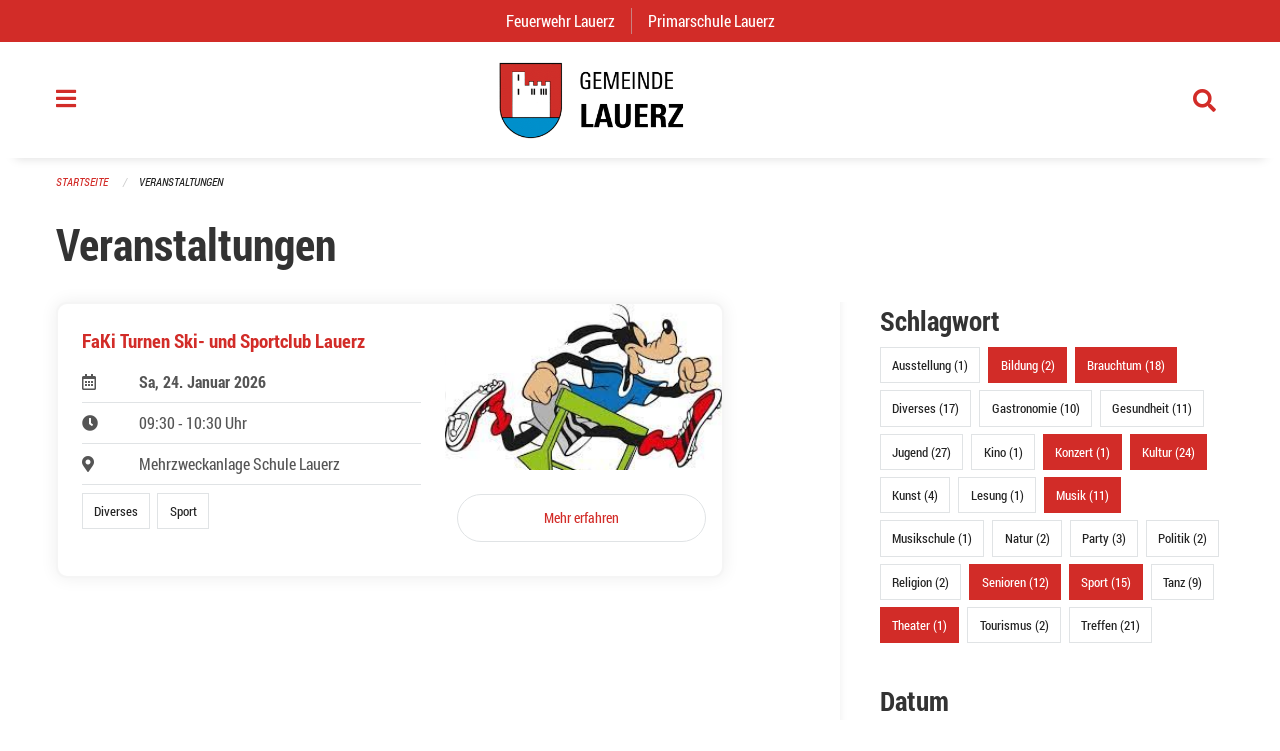

--- FILE ---
content_type: text/html; charset=UTF-8
request_url: https://www.lauerz.ch/events?end=2023-01-31&page=0&range=today&start=2023-01-31&tags=Sports&tags=Culture&tags=Education&tags=Concert&tags=Talk&tags=Theater&tags=Tradition&tags=Music&tags=Elderly
body_size: 13061
content:
<!DOCTYPE html>
<html
    class="no-js"
    lang="de-CH"
    xmlns="http://www.w3.org/1999/xhtml" data-version="2026.1">
<head>
    <meta charset="utf-8" />
    <meta name="viewport" content="width=device-width, initial-scale=1.0" />

    
    <meta name="intercoolerjs:use-actual-http-method" content="true" />

    <title id="page-title">
        Veranstaltungen
    </title>
    <!-- This site is running on the
          ___              ____               ____ _                 _
         / _ \ _ __   ___ / ___| _____   __  / ___| | ___  _   _  __| |
        | | | | '_ \ / _ \ |  _ / _ \ \ / / | |   | |/ _ \| | | |/ _` |
        | |_| | | | |  __/ |_| | (_) \ V /  | |___| | (_) | |_| | (_| |
         \___/|_| |_|\___|\____|\___/ \_/    \____|_|\___/ \__,_|\__,_|

         Have a look at the source code: https://onegov.readthedocs.org
     -->
    <link rel="stylesheet" type="text/css" href="https://www.lauerz.ch/theme/onegov.town6.foundation-2026.1-cd47ffcd22987000321790c588d68bca53579e29.css">
    <link rel="stylesheet" type="text/css" href="https://www.lauerz.ch/static/font-awesome5/css/all.min.css___2026.1">
    
    <style>#offCanvas {
    overflow-y: hidden;
}
.side-panel.files-panel {
  display: none
}</style>
    
    
    
    
    
    <link rel="icon" href="data:;base64,iVBORw0KGgo=">
    <meta name="theme-color" content="#d22c28">

    

<meta property="og:type" content="website" />
<meta property="og:url" content="https://www.lauerz.ch/events?end=2023-01-31&amp;page=0&amp;range=today&amp;start=2023-01-31&amp;tags=Sports&amp;tags=Culture&amp;tags=Education&amp;tags=Concert&amp;tags=Talk&amp;tags=Theater&amp;tags=Tradition&amp;tags=Music&amp;tags=Elderly" />


<meta property="og:site_name" content="Gemeinde Lauerz">
<meta property="og:description" content="Veranstaltungen">
<meta property="og:locale" content="de_CH">
<meta property="og:locale:alternate" content="fr_CH">

    
    
    <script type="text/javascript" nonce="ZDVdBGsSaEEyze7R6HQlBg==">
var _paq = window._paq = window._paq || [];
_paq.push(['trackPageView']);
_paq.push(['enableLinkTracking']);
(function() { 
  var u="https://stats.seantis.ch/";
  _paq.push(['setTrackerUrl', u+'piwik.php']);
  _paq.push(['setSiteId', '19']);
  var d=document, g=d.createElement('script'), s=d.getElementsByTagName('script')[0];
  g.type='text/javascript'; g.async=true; g.defer=true; g.src=u+'piwik.js'; s.parentNode.insertBefore(g,s);
})();
</script>
<link rel="stylesheet" type="text/css" href="https://www.lauerz.ch/7da9c72a3b5f9e060b898ef7cd714b8a/common.bundle.css?15c0e4cb">
<link rel="stylesheet" type="text/css" href="https://www.lauerz.ch/7da9c72a3b5f9e060b898ef7cd714b8a/chosen.bundle.css?df2ed9ff">
<link rel="stylesheet" type="text/css" href="https://www.lauerz.ch/7da9c72a3b5f9e060b898ef7cd714b8a/geo-admin.bundle.css?0deacf46"></head>

<body data-mapbox-token="pk.eyJ1Ijoic2VhbnRpcyIsImEiOiJjaW02ZW92OXEwMDRpeG1rbXZ5ZXJxdmtlIn0.cYzFzNi7AB4vYJgokrPVwQ" id="page-events" class="is-logged-out occurrences-layout town-6" data-default-marker-color="#d22c28" data-default-lat="47.0318622761784" data-default-lon="8.58742022967145" data-default-zoom="5">
    <div class="off-canvas position-left" data-transition="overlap" id="offCanvas" data-off-canvas data-auto-focus="false" >
        <!-- Close button -->
        <div class="button-area">
            <button class="off-canvas-close-button" aria-label="Close menu" type="button" data-close>
                <i class="fa fa-times"></i>
            </button>
        </div>

        <!-- Menu -->
        <div class="navigation-area">
            
    <ul class="vertical menu side-navigation drilldown" data-auto-height="true" data-responsive-menu="drilldown medium-accordion" data-back-button="&lt;li class=&quot;js-drilldown-back&quot;&gt;&lt;a tabindex=&quot;0&quot;&gt;zurück&lt;/a&gt;&lt;/li&gt;">
        <li data-sortable-id="6">
            
    
    
        <a href="https://www.lauerz.ch/news/">
            <div class="navlink ">
                <span>
                    Aktuelles
                    
    
        
        
        
        
        
    

                    
    

                </span>
            </div>
        </a>
    
    
        
    

        </li>
        <li data-sortable-id="1309">
            
    <a>
        <div class="navlink ">
            <span data-click-target="https://www.lauerz.ch/topics/japankaefer">
                Japankäfer
                
    
        
        
        
        
        
    

                
    

            </span>
        </div>
    </a>
    
    
        <ul class="vertical menu nested ">
            
                <li data-sortable-id="1313">
                    
    
    
        <a href="https://www.lauerz.ch/topics/japankaefer/allgemeinverfuegung-amt-fuer-landwirtschaft">
            <div class="navlink ">
                <span>
                    Allgemeinverfügung (Amt für Landwirtschaft)
                    
    
        
        
        
        
        
    

                    
    

                </span>
            </div>
        </a>
    
    
        
    

                </li>
            
                <li data-sortable-id="1311">
                    
    
    
        <a href="https://www.lauerz.ch/topics/japankaefer/informationen-an-gartenbaubetriebe">
            <div class="navlink ">
                <span>
                    Informationen an Gartenbaubetriebe
                    
    
        
        
        
        
        
    

                    
    

                </span>
            </div>
        </a>
    
    
        
    

                </li>
            
                <li data-sortable-id="1310">
                    
    
    
        <a href="https://www.lauerz.ch/topics/japankaefer/informationen-an-landwirtschaftsbetriebe">
            <div class="navlink ">
                <span>
                    Informationen an Landwirtschaftsbetriebe
                    
    
        
        
        
        
        
    

                    
    

                </span>
            </div>
        </a>
    
    
        
    

                </li>
            
                <li data-sortable-id="1312">
                    
    
    
        <a href="https://www.lauerz.ch/topics/japankaefer/informationen-an-verkaufsstellen-von-pflanzen">
            <div class="navlink ">
                <span>
                    Informationen an Verkaufsstellen von Pflanzen
                    
    
        
        
        
        
        
    

                    
    

                </span>
            </div>
        </a>
    
    
        
    

                </li>
            
                <li data-sortable-id="1314">
                    
    
    
        <a href="https://www.lauerz.ch/topics/japankaefer/informationen-privathaushalte">
            <div class="navlink ">
                <span>
                    Informationen Privathaushalte
                    
    
        
        
        
        
        
    

                    
    

                </span>
            </div>
        </a>
    
    
        
    

                </li>
            
        </ul>
    

        </li>
        <li data-sortable-id="3">
            
    <a>
        <div class="navlink ">
            <span data-click-target="https://www.lauerz.ch/topics/politik-verwaltung">
                Behörden &amp; Politik
                
    
        
        
        
        
        
    

                
    

            </span>
        </div>
    </a>
    
    
        <ul class="vertical menu nested ">
            
                <li data-sortable-id="1293">
                    
    
    
        <a href="https://www.lauerz.ch/topics/politik-verwaltung/abstimmungen-und-wahlen">
            <div class="navlink ">
                <span>
                    Abstimmungen und Wahlen
                    
    
        
        
        
        
        
    

                    
    

                </span>
            </div>
        </a>
    
    
        
    

                </li>
            
                <li data-sortable-id="108">
                    
    
    
        <a href="https://www.lauerz.ch/topics/politik-verwaltung/gemeindeversammlung">
            <div class="navlink ">
                <span>
                    Gemeindeversammlung
                    
    
        
        
        
        
        
    

                    
    

                </span>
            </div>
        </a>
    
    
        
    

                </li>
            
                <li data-sortable-id="9">
                    
    
    
        <a href="https://www.lauerz.ch/topics/politik-verwaltung/gemeidnerat">
            <div class="navlink ">
                <span>
                    Gemeinderat
                    
    
        
        
        
        
        
    

                    
    

                </span>
            </div>
        </a>
    
    
        
    

                </li>
            
                <li data-sortable-id="312">
                    
    
    
        <a href="https://www.lauerz.ch/topics/politik-verwaltung/behoerdenverzeichnis">
            <div class="navlink ">
                <span>
                    Behördenverzeichnis
                    
    
        
        
        
        
        
    

                    
    

                </span>
            </div>
        </a>
    
    
        
    

                </li>
            
                <li data-sortable-id="11">
                    
    
    
        <a href="https://www.lauerz.ch/topics/politik-verwaltung/kommissionen">
            <div class="navlink ">
                <span>
                    Kommissionen
                    
    
        
        
        
        
        
    

                    
    

                </span>
            </div>
        </a>
    
    
        
    

                </li>
            
                <li data-sortable-id="23">
                    
    
    
        <a href="https://www.lauerz.ch/topics/politik-verwaltung/vermittler">
            <div class="navlink ">
                <span>
                    Vermittler
                    
    
        
        
        
        
        
    

                    
    

                </span>
            </div>
        </a>
    
    
        
    

                </li>
            
                <li data-sortable-id="163">
                    
    
    
        <a href="https://www.lauerz.ch/topics/politik-verwaltung/reglemente-und-verordnungen">
            <div class="navlink ">
                <span>
                    Reglemente und Verordnungen
                    
    
        
        
        
        
        
    

                    
    

                </span>
            </div>
        </a>
    
    
        
    

                </li>
            
                <li data-sortable-id="151">
                    
    <a>
        <div class="navlink ">
            <span data-click-target="https://www.lauerz.ch/topics/politik-verwaltung/parteien">
                Ortsparteien
                
    
        
        
        
        
        
    

                
    

            </span>
        </div>
    </a>
    
    
        <ul class="vertical menu nested ">
            
                <li data-sortable-id="154">
                    
    
    
        <a href="https://www.lauerz.ch/topics/politik-verwaltung/parteien/christlichdemokratische-volkspartei-cvp">
            <div class="navlink ">
                <span>
                    Die Mitte
                    
    
        
        
        
        
        
    

                    
    

                </span>
            </div>
        </a>
    
    
        
    

                </li>
            
                <li data-sortable-id="153">
                    
    
    
        <a href="https://www.lauerz.ch/topics/politik-verwaltung/parteien/freisinnig-demokratische-partei-fdp">
            <div class="navlink ">
                <span>
                    Freisinnig-Demokratische Partei (FDP)
                    
    
        
        
        
        
        
    

                    
    

                </span>
            </div>
        </a>
    
    
        
    

                </li>
            
                <li data-sortable-id="152">
                    
    
    
        <a href="https://www.lauerz.ch/topics/politik-verwaltung/parteien/schweizerische-volkspartei-svp">
            <div class="navlink ">
                <span>
                    Schweizerische Volkspartei (SVP)
                    
    
        
        
        
        
        
    

                    
    

                </span>
            </div>
        </a>
    
    
        
    

                </li>
            
        </ul>
    

                </li>
            
                <li data-sortable-id="56">
                    
    <a>
        <div class="navlink ">
            <span data-click-target="https://www.lauerz.ch/topics/politik-verwaltung/weiter-zustaendigkeiten">
                Weitere Zuständigkeiten
                
    
        
        
        
        
        
    

                
    

            </span>
        </div>
    </a>
    
    
        <ul class="vertical menu nested ">
            
                <li data-sortable-id="144">
                    
    
    
        <a href="https://www.lauerz.ch/topics/politik-verwaltung/weiter-zustaendigkeiten/abwasserverband-schwyz">
            <div class="navlink ">
                <span>
                    Abwasserverband Schwyz
                    
    
        
        
        
        
        
    

                    
    

                </span>
            </div>
        </a>
    
    
        
    

                </li>
            
                <li data-sortable-id="142">
                    
    
    
        <a href="https://www.lauerz.ch/topics/politik-verwaltung/weiter-zustaendigkeiten/begleitkommission-zivilstandsamt-innerschwyz">
            <div class="navlink ">
                <span>
                    Zivilstandsamt Innerschwyz
                    
    
        
        
        
        
        
    

                    
    

                </span>
            </div>
        </a>
    
    
        
    

                </li>
            
                <li data-sortable-id="141">
                    
    
    
        <a href="https://www.lauerz.ch/topics/politik-verwaltung/weiter-zustaendigkeiten/kommission-innerschwyzer-gemeinden-fuer-oeffentl-verkehr-kigoev">
            <div class="navlink ">
                <span>
                    Kommission Innerschwyzer Gemeinden für öffentl. Verkehr (KIGöV)
                    
    
        
        
        
        
        
    

                    
    

                </span>
            </div>
        </a>
    
    
        
    

                </li>
            
                <li data-sortable-id="143">
                    
    
    
        <a href="https://www.lauerz.ch/topics/politik-verwaltung/weiter-zustaendigkeiten/musikschule-steinen-lauerz">
            <div class="navlink ">
                <span>
                    Musikschule Steinen-Lauerz
                    
    
        
        
        
        
        
    

                    
    

                </span>
            </div>
        </a>
    
    
        
    

                </li>
            
                <li data-sortable-id="58">
                    
    
    
        <a href="https://www.lauerz.ch/topics/politik-verwaltung/weiter-zustaendigkeiten/jugendfragen">
            <div class="navlink ">
                <span>
                    Jugendfragen
                    
    
        
        
        
        
        
    

                    
    

                </span>
            </div>
        </a>
    
    
        
    

                </li>
            
                <li data-sortable-id="139">
                    
    
    
        <a href="https://www.lauerz.ch/topics/politik-verwaltung/weiter-zustaendigkeiten/schiessanlagen">
            <div class="navlink ">
                <span>
                    Schiesswesen
                    
    
        
        
        
        
        
    

                    
    

                </span>
            </div>
        </a>
    
    
        
    

                </li>
            
                <li data-sortable-id="145">
                    
    
    
        <a href="https://www.lauerz.ch/topics/politik-verwaltung/weiter-zustaendigkeiten/stiftung-pro-alters-und-pflegezentrum-au-steinen-lauerz">
            <div class="navlink ">
                <span>
                    Stiftung Pro Alters- und Pflegezentrum Au Steinen-Lauerz
                    
    
        
        
        
        
        
    

                    
    

                </span>
            </div>
        </a>
    
    
        
    

                </li>
            
                <li data-sortable-id="60">
                    
    
    
        <a href="https://www.lauerz.ch/topics/politik-verwaltung/weiter-zustaendigkeiten/wohnungsabnahmen">
            <div class="navlink ">
                <span>
                    Wohnungsabnahmen
                    
    
        
        
        
        
        
    

                    
    

                </span>
            </div>
        </a>
    
    
        
    

                </li>
            
                <li data-sortable-id="1130">
                    
    
    
        <a href="https://www.lauerz.ch/topics/politik-verwaltung/weiter-zustaendigkeiten/wasserversorgungsgenossenschaft-lauerz">
            <div class="navlink ">
                <span>
                    Wasserversorgungsgenossenschaft Lauerz
                    
    
        
        
        
        
        
    

                    
    

                </span>
            </div>
        </a>
    
    
        
    

                </li>
            
        </ul>
    

                </li>
            
        </ul>
    

        </li>
        <li data-sortable-id="8">
            
    <a>
        <div class="navlink ">
            <span data-click-target="https://www.lauerz.ch/topics/gemeindeverwaltung-1">
                Gemeindeverwaltung
                
    
        
        
        
        
        
    

                
    

            </span>
        </div>
    </a>
    
    
        <ul class="vertical menu nested ">
            
                <li data-sortable-id="17">
                    
    <a>
        <div class="navlink ">
            <span data-click-target="https://www.lauerz.ch/topics/gemeindeverwaltung-1/bauamt">
                Bauamt
                
    
        
        
        
        
        
    

                
    

            </span>
        </div>
    </a>
    
    
        <ul class="vertical menu nested ">
            
                <li data-sortable-id="289">
                    
    
    
        <a href="https://www.lauerz.ch/topics/gemeindeverwaltung-1/bauamt/e-baugesuch">
            <div class="navlink ">
                <span>
                    Was muss bei einer Baueingabe beachtet werden?
                    
    
        
        
        
        
        
    

                    
    

                </span>
            </div>
        </a>
    
    
        
    

                </li>
            
                <li data-sortable-id="218">
                    
    
    
        <a href="https://www.lauerz.ch/topics/gemeindeverwaltung-1/bauamt/hochbau">
            <div class="navlink ">
                <span>
                    Merkblätter
                    
    
        
        
        
        
        
    

                    
    

                </span>
            </div>
        </a>
    
    
        
    

                </li>
            
                <li data-sortable-id="220">
                    
    
    
        <a href="https://www.lauerz.ch/topics/gemeindeverwaltung-1/bauamt/tiefbau">
            <div class="navlink ">
                <span>
                    Tiefbau
                    
    
        
        
        
        
        
    

                    
    

                </span>
            </div>
        </a>
    
    
        
    

                </li>
            
                <li data-sortable-id="200">
                    
    
    
        <a href="https://www.lauerz.ch/topics/gemeindeverwaltung-1/bauamt/verfahren">
            <div class="navlink ">
                <span>
                    Ablauf Baubewilligungsverfahren
                    
    
        
        
        
        
        
    

                    
    

                </span>
            </div>
        </a>
    
    
        
    

                </li>
            
                <li data-sortable-id="199">
                    
    
    
        <a href="https://www.lauerz.ch/topics/gemeindeverwaltung-1/bauamt/rechtsgrundlagen-bauwesen">
            <div class="navlink ">
                <span>
                    Rechtsgrundlagen Bauwesen
                    
    
        
        
        
        
        
    

                    
    

                </span>
            </div>
        </a>
    
    
        
    

                </li>
            
                <li data-sortable-id="894">
                    
    
    
        <a href="https://www.lauerz.ch/topics/gemeindeverwaltung-1/bauamt/adressliste-werkleitungen">
            <div class="navlink ">
                <span>
                    Adressliste Werkleitungen
                    
    
        
        
        
        
        
    

                    
    

                </span>
            </div>
        </a>
    
    
        
    

                </li>
            
        </ul>
    

                </li>
            
                <li data-sortable-id="15">
                    
    <a>
        <div class="navlink ">
            <span data-click-target="https://www.lauerz.ch/topics/gemeindeverwaltung-1/einwohneramt">
                Einwohneramt
                
    
        
        
        
        
        
    

                
    

            </span>
        </div>
    </a>
    
    
        <ul class="vertical menu nested ">
            
                <li data-sortable-id="1029">
                    
    
    
        <a href="https://www.lauerz.ch/topics/gemeindeverwaltung-1/einwohneramt/anmeldung-abmeldung">
            <div class="navlink ">
                <span>
                    Abmeldung / Wegzug
                    
    
        
        
        
        
        
    

                    
    

                </span>
            </div>
        </a>
    
    
        
    

                </li>
            
                <li data-sortable-id="1261">
                    
    
    
        <a href="https://www.lauerz.ch/topics/gemeindeverwaltung-1/einwohneramt/adressaenderung-umzug-innerhalb-gemeinde">
            <div class="navlink ">
                <span>
                    Adressänderung / Umzug innerhalb Gemeinde
                    
    
        
        
        
        
        
    

                    
    

                </span>
            </div>
        </a>
    
    
        
    

                </li>
            
                <li data-sortable-id="1262">
                    
    
    
        <a href="https://www.lauerz.ch/topics/gemeindeverwaltung-1/einwohneramt/adressauskunft-aus-dem-einwohnerregister">
            <div class="navlink ">
                <span>
                    Adressauskunft aus dem Einwohnerregister
                    
    
        
        
        
        
        
    

                    
    

                </span>
            </div>
        </a>
    
    
        
    

                </li>
            
                <li data-sortable-id="1263">
                    
    
    
        <a href="https://www.lauerz.ch/topics/gemeindeverwaltung-1/einwohneramt/anmeldung-zuzug">
            <div class="navlink ">
                <span>
                    Anmeldung / Zuzug
                    
    
        
        
        
        
        
    

                    
    

                </span>
            </div>
        </a>
    
    
        
    

                </li>
            
                <li data-sortable-id="1264">
                    
    
    
        <a href="https://www.lauerz.ch/topics/gemeindeverwaltung-1/einwohneramt/anmeldung-wochenaufenthalt">
            <div class="navlink ">
                <span>
                    Anmeldung Wochenaufenthalt
                    
    
        
        
        
        
        
    

                    
    

                </span>
            </div>
        </a>
    
    
        
    

                </li>
            
                <li data-sortable-id="179">
                    
    
    
        <a href="https://www.lauerz.ch/topics/gemeindeverwaltung-1/einwohneramt/betreibungsregisterauszug">
            <div class="navlink ">
                <span>
                    Betreibungsregisterauszug
                    
    
        
        
        
        
        
    

                    
    

                </span>
            </div>
        </a>
    
    
        
    

                </li>
            
                <li data-sortable-id="1265">
                    
    
    
        <a href="https://www.lauerz.ch/topics/gemeindeverwaltung-1/einwohneramt/handlungsfaehigkeitszeugnis">
            <div class="navlink ">
                <span>
                    Handlungsfähigkeitszeugnis
                    
    
        
        
        
        
        
    

                    
    

                </span>
            </div>
        </a>
    
    
        
    

                </li>
            
                <li data-sortable-id="1266">
                    
    
    
        <a href="https://www.lauerz.ch/topics/gemeindeverwaltung-1/einwohneramt/heimatausweis">
            <div class="navlink ">
                <span>
                    Heimatausweis
                    
    
        
        
        
        
        
    

                    
    

                </span>
            </div>
        </a>
    
    
        
    

                </li>
            
                <li data-sortable-id="1250">
                    
    
    
        <a href="https://www.lauerz.ch/topics/gemeindeverwaltung-1/einwohneramt/hundekontrolle">
            <div class="navlink ">
                <span>
                    Hundekontrolle
                    
    
        
        
        
        
        
    

                    
    

                </span>
            </div>
        </a>
    
    
        
    

                </li>
            
                <li data-sortable-id="1030">
                    
    
    
        <a href="https://www.lauerz.ch/topics/gemeindeverwaltung-1/einwohneramt/identitaetskarte-id-pass">
            <div class="navlink ">
                <span>
                    Identitätskarte / Reisepass
                    
    
        
        
        
        
        
    

                    
    

                </span>
            </div>
        </a>
    
    
        
    

                </li>
            
                <li data-sortable-id="1267">
                    
    
    
        <a href="https://www.lauerz.ch/topics/gemeindeverwaltung-1/einwohneramt/lebensbescheinigung">
            <div class="navlink ">
                <span>
                    Lebensbescheinigung
                    
    
        
        
        
        
        
    

                    
    

                </span>
            </div>
        </a>
    
    
        
    

                </li>
            
                <li data-sortable-id="1268">
                    
    
    
        <a href="https://www.lauerz.ch/topics/gemeindeverwaltung-1/einwohneramt/rigi-einwohnerausweis">
            <div class="navlink ">
                <span>
                    Rigi Einwohnerausweis
                    
    
        
        
        
        
        
    

                    
    

                </span>
            </div>
        </a>
    
    
        
    

                </li>
            
                <li data-sortable-id="177">
                    
    
    
        <a href="https://www.lauerz.ch/topics/gemeindeverwaltung-1/einwohneramt/strafregisterauszug">
            <div class="navlink ">
                <span>
                    Strafregisterauszug
                    
    
        
        
        
        
        
    

                    
    

                </span>
            </div>
        </a>
    
    
        
    

                </li>
            
                <li data-sortable-id="213">
                    
    
    
        <a href="https://www.lauerz.ch/topics/gemeindeverwaltung-1/einwohneramt/einwohnerstatistiken">
            <div class="navlink ">
                <span>
                    Einwohnerstatistiken
                    
    
        
        
        
        
        
    

                    
    

                </span>
            </div>
        </a>
    
    
        
    

                </li>
            
                <li data-sortable-id="574">
                    
    
    
        <a href="https://www.lauerz.ch/topics/gemeindeverwaltung-1/einwohneramt/heimmat-2">
            <div class="navlink ">
                <span>
                    Heimatschein
                    
    
        
        
        
        
        
    

                    
    

                </span>
            </div>
        </a>
    
    
        
    

                </li>
            
                <li data-sortable-id="172">
                    
    
    
        <a href="https://www.lauerz.ch/topics/gemeindeverwaltung-1/einwohneramt/obligatorische-krankenversicherung-kvg">
            <div class="navlink ">
                <span>
                    Obligatorische Krankenversicherung (KVG)
                    
    
        
        
        
        
        
    

                    
    

                </span>
            </div>
        </a>
    
    
        
    

                </li>
            
                <li data-sortable-id="171">
                    
    
    
        <a href="https://www.lauerz.ch/topics/gemeindeverwaltung-1/einwohneramt/todesfall">
            <div class="navlink ">
                <span>
                    Todesfall
                    
    
        
        
        
        
        
    

                    
    

                </span>
            </div>
        </a>
    
    
        
    

                </li>
            
                <li data-sortable-id="190">
                    
    
    
        <a href="https://www.lauerz.ch/topics/gemeindeverwaltung-1/einwohneramt/gebuehren">
            <div class="navlink ">
                <span>
                    Gebühren Einwohneramt
                    
    
        
        
        
        
        
    

                    
    

                </span>
            </div>
        </a>
    
    
        
    

                </li>
            
                <li data-sortable-id="1385">
                    
    
    
        <a href="https://www.lauerz.ch/topics/gemeindeverwaltung-1/einwohneramt/mitteilung-einer-freiwilligen-trennung">
            <div class="navlink ">
                <span>
                    Mitteilung einer freiwilligen Trennung
                    
    
        
        
        
        
        
    

                    
    

                </span>
            </div>
        </a>
    
    
        
    

                </li>
            
        </ul>
    

                </li>
            
                <li data-sortable-id="16">
                    
    <a>
        <div class="navlink ">
            <span data-click-target="https://www.lauerz.ch/topics/gemeindeverwaltung-1/kassieramt">
                Finanzen
                
    
        
        
        
        
        
    

                
    

            </span>
        </div>
    </a>
    
    
        <ul class="vertical menu nested ">
            
                <li data-sortable-id="1270">
                    
    
    
        <a href="https://www.lauerz.ch/topics/gemeindeverwaltung-1/kassieramt/betreibungsamt-1">
            <div class="navlink ">
                <span>
                    Betreibungsamt
                    
    
        
        
        
        
        
    

                    
    

                </span>
            </div>
        </a>
    
    
        
    

                </li>
            
                <li data-sortable-id="1271">
                    
    <a>
        <div class="navlink ">
            <span data-click-target="https://www.lauerz.ch/topics/gemeindeverwaltung-1/kassieramt/kassieramt">
                Kassieramt
                
    
        
        
        
        
        
    

                
    

            </span>
        </div>
    </a>
    
    
        <ul class="vertical menu nested ">
            
                <li data-sortable-id="187">
                    
    
    
        <a href="https://www.lauerz.ch/topics/gemeindeverwaltung-1/kassieramt/kassieramt/jahresbericht-und-voranschlag">
            <div class="navlink ">
                <span>
                    Jahresberichte und Voranschläge
                    
    
        
        
        
        
        
    

                    
    

                </span>
            </div>
        </a>
    
    
        
    

                </li>
            
        </ul>
    

                </li>
            
                <li data-sortable-id="1272">
                    
    
    
        <a href="https://www.lauerz.ch/topics/gemeindeverwaltung-1/kassieramt/steueramt">
            <div class="navlink ">
                <span>
                    Steueramt
                    
    
        
        
        
        
        
    

                    
    

                </span>
            </div>
        </a>
    
    
        
    

                </li>
            
        </ul>
    

                </li>
            
                <li data-sortable-id="1282">
                    
    <a>
        <div class="navlink ">
            <span data-click-target="https://www.lauerz.ch/topics/gemeindeverwaltung-1/gemeindekanzlei">
                Gemeindekanzlei
                
    
        
        
        
        
        
    

                
    

            </span>
        </div>
    </a>
    
    
        <ul class="vertical menu nested ">
            
                <li data-sortable-id="36">
                    
    <a>
        <div class="navlink ">
            <span data-click-target="https://www.lauerz.ch/topics/gemeindeverwaltung-1/gemeindekanzlei/abstimmungen-und-wahlen">
                Abstimmungen und Wahlen 
                
    
        
        
        
        
        
    

                
    

            </span>
        </div>
    </a>
    
    
        <ul class="vertical menu nested ">
            
                <li data-sortable-id="64">
                    
    <a>
        <div class="navlink ">
            <span data-click-target="https://www.lauerz.ch/topics/gemeindeverwaltung-1/gemeindekanzlei/abstimmungen-und-wahlen/abstimmungs-oder-wahlresultate-lauerz">
                Abstimmungs- und Wahlresultate
                
    
        
        
        
        
        
    

                
    

            </span>
        </div>
    </a>
    
    
        <ul class="vertical menu nested ">
            
                <li data-sortable-id="189">
                    
    
    
        <a href="https://www.lauerz.ch/topics/gemeindeverwaltung-1/gemeindekanzlei/abstimmungen-und-wahlen/abstimmungs-oder-wahlresultate-lauerz/wahlen">
            <div class="navlink ">
                <span>
                    Wahlen
                    
    
        
        
        
        
        
    

                    
    

                </span>
            </div>
        </a>
    
    
        
    

                </li>
            
        </ul>
    

                </li>
            
                <li data-sortable-id="63">
                    
    
    
        <a href="https://www.lauerz.ch/topics/gemeindeverwaltung-1/gemeindekanzlei/abstimmungen-und-wahlen/termine">
            <div class="navlink ">
                <span>
                    Termine Abstimmungen und Wahlen
                    
    
        
        
        
        
        
    

                    
    

                </span>
            </div>
        </a>
    
    
        
    

                </li>
            
                <li data-sortable-id="1283">
                    
    
    
        <a href="https://www.lauerz.ch/topics/gemeindeverwaltung-1/gemeindekanzlei/abstimmungen-und-wahlen/hinweise-fuer-die-stimmabgabe">
            <div class="navlink ">
                <span>
                    Hinweise für die Stimmabgabe
                    
    
        
        
        
        
        
    

                    
    

                </span>
            </div>
        </a>
    
    
        
    

                </li>
            
                <li data-sortable-id="1284">
                    
    
    
        <a href="https://www.lauerz.ch/topics/gemeindeverwaltung-1/gemeindekanzlei/abstimmungen-und-wahlen/transparenzgesetz">
            <div class="navlink ">
                <span>
                    Transparenzgesetz 
                    
    
        
        
        
        
        
    

                    
    

                </span>
            </div>
        </a>
    
    
        
    

                </li>
            
        </ul>
    

                </li>
            
                <li data-sortable-id="18">
                    
    
    
        <a href="https://www.lauerz.ch/topics/gemeindeverwaltung-1/gemeindekanzlei/ahv-zweigstelle">
            <div class="navlink ">
                <span>
                    AHV-Zweigstelle
                    
    
        
        
        
        
        
    

                    
    

                </span>
            </div>
        </a>
    
    
        
    

                </li>
            
                <li data-sortable-id="1285">
                    
    
    
        <a href="https://www.lauerz.ch/topics/gemeindeverwaltung-1/gemeindekanzlei/beglaubigung-von-unterschriften-oder-fotokopien">
            <div class="navlink ">
                <span>
                    Beglaubigung von Unterschriften oder Fotokopien
                    
    
        
        
        
        
        
    

                    
    

                </span>
            </div>
        </a>
    
    
        
    

                </li>
            
                <li data-sortable-id="1286">
                    
    
    
        <a href="https://www.lauerz.ch/topics/gemeindeverwaltung-1/gemeindekanzlei/betriebsbewilligung-zur-fuehrung-eines-gastwirtschaftsbetriebes">
            <div class="navlink ">
                <span>
                    Betriebsbewilligung zur Führung eines Gastwirtschaftsbetriebes
                    
    
        
        
        
        
        
    

                    
    

                </span>
            </div>
        </a>
    
    
        
    

                </li>
            
                <li data-sortable-id="182">
                    
    
    
        <a href="https://www.lauerz.ch/topics/gemeindeverwaltung-1/gemeindekanzlei/einbuergerung-und-buergerrecht">
            <div class="navlink ">
                <span>
                    Einbürgerung und Bürgerrecht
                    
    
        
        
        
        
        
    

                    
    

                </span>
            </div>
        </a>
    
    
        
    

                </li>
            
                <li data-sortable-id="1287">
                    
    
    
        <a href="https://www.lauerz.ch/topics/gemeindeverwaltung-1/gemeindekanzlei/hinterlegung-von-testamenten-ehe-und-oder-erbvertraegen">
            <div class="navlink ">
                <span>
                    Hinterlegung von Testamenten, Ehe- und / oder Erbverträgen
                    
    
        
        
        
        
        
    

                    
    

                </span>
            </div>
        </a>
    
    
        
    

                </li>
            
        </ul>
    

                </li>
            
                <li data-sortable-id="1279">
                    
    <a>
        <div class="navlink ">
            <span data-click-target="https://www.lauerz.ch/topics/gemeindeverwaltung-1/infrastruktur">
                Infrastruktur &amp; Entsorgung
                
    
        
        
        
        
        
    

                
    

            </span>
        </div>
    </a>
    
    
        <ul class="vertical menu nested ">
            
                <li data-sortable-id="185">
                    
    <a>
        <div class="navlink ">
            <span data-click-target="https://www.lauerz.ch/topics/gemeindeverwaltung-1/infrastruktur/liegenschaften">
                Liegenschaften &amp; Unterhalt
                
    
        
        
        
        
        
    

                
    

            </span>
        </div>
    </a>
    
    
        <ul class="vertical menu nested ">
            
                <li data-sortable-id="75">
                    
    <a>
        <div class="navlink ">
            <span data-click-target="https://www.lauerz.ch/topics/gemeindeverwaltung-1/infrastruktur/liegenschaften/offentliche-parkplaetze-und-stromtankstelle-1">
                Öffentliche Parkplätze und Stromtankstelle
                
    
        
        
        
        
        
    

                
    

            </span>
        </div>
    </a>
    
    
        <ul class="vertical menu nested ">
            
                <li data-sortable-id="269">
                    
    
    
        <a href="https://www.lauerz.ch/topics/gemeindeverwaltung-1/infrastruktur/liegenschaften/offentliche-parkplaetze-und-stromtankstelle-1/schnelle-energietankstelle-in-lauerz">
            <div class="navlink ">
                <span>
                    ​Schnelle Energietankstelle in Lauerz
                    
    
        
        
        
        
        
    

                    
    

                </span>
            </div>
        </a>
    
    
        
    

                </li>
            
        </ul>
    

                </li>
            
        </ul>
    

                </li>
            
                <li data-sortable-id="147">
                    
    
    
        <a href="https://www.lauerz.ch/topics/gemeindeverwaltung-1/infrastruktur/abfallentsorgung">
            <div class="navlink ">
                <span>
                    Abfallentsorgung
                    
    
        
        
        
        
        
    

                    
    

                </span>
            </div>
        </a>
    
    
        
    

                </li>
            
                <li data-sortable-id="1280">
                    
    
    
        <a href="https://www.lauerz.ch/topics/gemeindeverwaltung-1/infrastruktur/abwassergebuehren">
            <div class="navlink ">
                <span>
                    Abwassergebühren
                    
    
        
        
        
        
        
    

                    
    

                </span>
            </div>
        </a>
    
    
        
    

                </li>
            
                <li data-sortable-id="217">
                    
    
    
        <a href="https://www.lauerz.ch/topics/gemeindeverwaltung-1/infrastruktur/wasserversorgung">
            <div class="navlink ">
                <span>
                    Wasserversorgung
                    
    
        
        
        
        
        
    

                    
    

                </span>
            </div>
        </a>
    
    
        
    

                </li>
            
                <li data-sortable-id="1300">
                    
    
    
        <a href="https://www.lauerz.ch/topics/gemeindeverwaltung-1/infrastruktur/neophyten">
            <div class="navlink ">
                <span>
                    Neophyten
                    
    
        
        
        
        
        
    

                    
    

                </span>
            </div>
        </a>
    
    
        
    

                </li>
            
        </ul>
    

                </li>
            
                <li data-sortable-id="21">
                    
    
    
        <a href="https://www.lauerz.ch/topics/gemeindeverwaltung-1/soziales">
            <div class="navlink ">
                <span>
                    Soziales
                    
    
        
        
        
        
        
    

                    
    

                </span>
            </div>
        </a>
    
    
        
    

                </li>
            
                <li data-sortable-id="1307">
                    
    
    
        <a href="https://www.lauerz.ch/topics/gemeindeverwaltung-1/schulergaenzende-kinderbetreuung-mittagstisch">
            <div class="navlink ">
                <span>
                    Schulergänzende Kinderbetreuung/Mittagstisch
                    
    
        
        
        
        
        
    

                    
    

                </span>
            </div>
        </a>
    
    
        
    

                </li>
            
                <li data-sortable-id="1390">
                    
    
    
        <a href="https://www.lauerz.ch/topics/gemeindeverwaltung-1/tagesfamilien">
            <div class="navlink ">
                <span>
                    Tagesfamilien
                    
    
        
        
        
        
        
    

                    
    

                </span>
            </div>
        </a>
    
    
        
    

                </li>
            
                <li data-sortable-id="73">
                    
    
    
        <a href="https://www.lauerz.ch/topics/gemeindeverwaltung-1/postagentur-lauerz">
            <div class="navlink ">
                <span>
                    Postagentur Lauerz
                    
    
        
        
        
        
        
    

                    
    

                </span>
            </div>
        </a>
    
    
        
    

                </li>
            
                <li data-sortable-id="1273">
                    
    <a>
        <div class="navlink ">
            <span data-click-target="https://www.lauerz.ch/topics/gemeindeverwaltung-1/externe-dienste">
                Externe Dienste
                
    
        
        
        
        
        
    

                
    

            </span>
        </div>
    </a>
    
    
        <ul class="vertical menu nested ">
            
                <li data-sortable-id="1274">
                    
    
    
        <a href="https://www.lauerz.ch/topics/gemeindeverwaltung-1/externe-dienste/amt-fuer-kindes-und-erwachsenenschutz-innerschwyz-kesi">
            <div class="navlink ">
                <span>
                    Amt für Kindes- und Erwachsenenschutz Innerschwyz (KESI) 
                    
    
        
        
        
        
        
    

                    
    

                </span>
            </div>
        </a>
    
    
        
    

                </li>
            
                <li data-sortable-id="1275">
                    
    
    
        <a href="https://www.lauerz.ch/topics/gemeindeverwaltung-1/externe-dienste/arbeitsamt-rav">
            <div class="navlink ">
                <span>
                    Arbeitsamt / RAV
                    
    
        
        
        
        
        
    

                    
    

                </span>
            </div>
        </a>
    
    
        
    

                </li>
            
                <li data-sortable-id="1276">
                    
    
    
        <a href="https://www.lauerz.ch/topics/gemeindeverwaltung-1/externe-dienste/notariat-grundbuch-und-konkursamt-goldau">
            <div class="navlink ">
                <span>
                    Notariat, Grundbuch- und Konkursamt Goldau
                    
    
        
        
        
        
        
    

                    
    

                </span>
            </div>
        </a>
    
    
        
    

                </li>
            
                <li data-sortable-id="1277">
                    
    
    
        <a href="https://www.lauerz.ch/topics/gemeindeverwaltung-1/externe-dienste/zivilstandsamt-innerschwyz">
            <div class="navlink ">
                <span>
                    Zivilstandsamt Innerschwyz
                    
    
        
        
        
        
        
    

                    
    

                </span>
            </div>
        </a>
    
    
        
    

                </li>
            
        </ul>
    

                </li>
            
                <li data-sortable-id="111">
                    
    <a>
        <div class="navlink ">
            <span data-click-target="https://www.lauerz.ch/topics/gemeindeverwaltung-1/faq-haeufig-gestellte-fragen">
                FAQ (Häufig gestellte Fragen)
                
    
        
        
        
        
        
    

                
    

            </span>
        </div>
    </a>
    
    
        <ul class="vertical menu nested ">
            
                <li data-sortable-id="287">
                    
    
    
        <a href="https://www.lauerz.ch/topics/gemeindeverwaltung-1/faq-haeufig-gestellte-fragen/abbrennen-von-feuerwerk">
            <div class="navlink ">
                <span>
                    Abbrennen von Feuerwerk
                    
    
        
        
        
        
        
    

                    
    

                </span>
            </div>
        </a>
    
    
        
    

                </li>
            
                <li data-sortable-id="113">
                    
    
    
        <a href="https://www.lauerz.ch/topics/gemeindeverwaltung-1/faq-haeufig-gestellte-fragen/adressaenderungen">
            <div class="navlink ">
                <span>
                    Adressänderungen
                    
    
        
        
        
        
        
    

                    
    

                </span>
            </div>
        </a>
    
    
        
    

                </li>
            
                <li data-sortable-id="114">
                    
    
    
        <a href="https://www.lauerz.ch/topics/gemeindeverwaltung-1/faq-haeufig-gestellte-fragen/alters-und-pflegezentrum">
            <div class="navlink ">
                <span>
                    Alters- und Pflegezentrum Au
                    
    
        
        
        
        
        
    

                    
    

                </span>
            </div>
        </a>
    
    
        
    

                </li>
            
                <li data-sortable-id="115">
                    
    
    
        <a href="https://www.lauerz.ch/topics/gemeindeverwaltung-1/faq-haeufig-gestellte-fragen/amtsblatt-des-kantons-schwyz">
            <div class="navlink ">
                <span>
                    Amtsblatt des Kantons Schwyz
                    
    
        
        
        
        
        
    

                    
    

                </span>
            </div>
        </a>
    
    
        
    

                </li>
            
                <li data-sortable-id="116">
                    
    
    
        <a href="https://www.lauerz.ch/topics/gemeindeverwaltung-1/faq-haeufig-gestellte-fragen/arbeitslosigkeit">
            <div class="navlink ">
                <span>
                    Arbeitslosigkeit
                    
    
        
        
        
        
        
    

                    
    

                </span>
            </div>
        </a>
    
    
        
    

                </li>
            
                <li data-sortable-id="117">
                    
    
    
        <a href="https://www.lauerz.ch/topics/gemeindeverwaltung-1/faq-haeufig-gestellte-fragen/auslaender">
            <div class="navlink ">
                <span>
                    Ausländer
                    
    
        
        
        
        
        
    

                    
    

                </span>
            </div>
        </a>
    
    
        
    

                </li>
            
                <li data-sortable-id="118">
                    
    
    
        <a href="https://www.lauerz.ch/topics/gemeindeverwaltung-1/faq-haeufig-gestellte-fragen/beglaubigungen">
            <div class="navlink ">
                <span>
                    Beglaubigungen
                    
    
        
        
        
        
        
    

                    
    

                </span>
            </div>
        </a>
    
    
        
    

                </li>
            
                <li data-sortable-id="119">
                    
    
    
        <a href="https://www.lauerz.ch/topics/gemeindeverwaltung-1/faq-haeufig-gestellte-fragen/bestattung-in-lauerz">
            <div class="navlink ">
                <span>
                    Bestattung in Lauerz
                    
    
        
        
        
        
        
    

                    
    

                </span>
            </div>
        </a>
    
    
        
    

                </li>
            
                <li data-sortable-id="120">
                    
    <a>
        <div class="navlink ">
            <span data-click-target="https://www.lauerz.ch/topics/gemeindeverwaltung-1/faq-haeufig-gestellte-fragen/betreibungen">
                Betreibungen
                
    
        
        
        
        
        
    

                
    

            </span>
        </div>
    </a>
    
    
        <ul class="vertical menu nested ">
            
                <li data-sortable-id="186">
                    
    
    
        <a href="https://www.lauerz.ch/topics/gemeindeverwaltung-1/faq-haeufig-gestellte-fragen/betreibungen/betreibungsregisterauszugauszug">
            <div class="navlink ">
                <span>
                    Betreibungsregisterauszug
                    
    
        
        
        
        
        
    

                    
    

                </span>
            </div>
        </a>
    
    
        
    

                </li>
            
        </ul>
    

                </li>
            
                <li data-sortable-id="121">
                    
    
    
        <a href="https://www.lauerz.ch/topics/gemeindeverwaltung-1/faq-haeufig-gestellte-fragen/datenschutz">
            <div class="navlink ">
                <span>
                    Datenschutz
                    
    
        
        
        
        
        
    

                    
    

                </span>
            </div>
        </a>
    
    
        
    

                </li>
            
                <li data-sortable-id="122">
                    
    
    
        <a href="https://www.lauerz.ch/topics/gemeindeverwaltung-1/faq-haeufig-gestellte-fragen/energiefoerderprogramm">
            <div class="navlink ">
                <span>
                    Energieförderprogramm
                    
    
        
        
        
        
        
    

                    
    

                </span>
            </div>
        </a>
    
    
        
    

                </li>
            
                <li data-sortable-id="124">
                    
    
    
        <a href="https://www.lauerz.ch/topics/gemeindeverwaltung-1/faq-haeufig-gestellte-fragen/gesetze-und-verordnungen-des-kantons-schwyz">
            <div class="navlink ">
                <span>
                    Gesetze und Verordnungen
                    
    
        
        
        
        
        
    

                    
    

                </span>
            </div>
        </a>
    
    
        
    

                </li>
            
                <li data-sortable-id="284">
                    
    
    
        <a href="https://www.lauerz.ch/topics/gemeindeverwaltung-1/faq-haeufig-gestellte-fragen/hashtags-in-der-webseite-lauerz">
            <div class="navlink ">
                <span>
                    Hashtags in der Webseite Lauerz
                    
    
        
        
        
        
        
    

                    
    

                </span>
            </div>
        </a>
    
    
        
    

                </li>
            
                <li data-sortable-id="125">
                    
    
    
        <a href="https://www.lauerz.ch/topics/gemeindeverwaltung-1/faq-haeufig-gestellte-fragen/heirat">
            <div class="navlink ">
                <span>
                    Heirat
                    
    
        
        
        
        
        
    

                    
    

                </span>
            </div>
        </a>
    
    
        
    

                </li>
            
                <li data-sortable-id="127">
                    
    
    
        <a href="https://www.lauerz.ch/topics/gemeindeverwaltung-1/faq-haeufig-gestellte-fragen/identitaetskart-und-pass">
            <div class="navlink ">
                <span>
                    Identitätskarte
                    
    
        
        
        
        
        
    

                    
    

                </span>
            </div>
        </a>
    
    
        
    

                </li>
            
                <li data-sortable-id="188">
                    
    
    
        <a href="https://www.lauerz.ch/topics/gemeindeverwaltung-1/faq-haeufig-gestellte-fragen/impressum">
            <div class="navlink ">
                <span>
                    Impressum
                    
    
        
        
        
        
        
    

                    
    

                </span>
            </div>
        </a>
    
    
        
    

                </li>
            
                <li data-sortable-id="183">
                    
    
    
        <a href="https://www.lauerz.ch/topics/gemeindeverwaltung-1/faq-haeufig-gestellte-fragen/individuelle-praemienverbilligung-ipv">
            <div class="navlink ">
                <span>
                    Individuelle Prämienverbilligung (IPV)
                    
    
        
        
        
        
        
    

                    
    

                </span>
            </div>
        </a>
    
    
        
    

                </li>
            
                <li data-sortable-id="129">
                    
    
    
        <a href="https://www.lauerz.ch/topics/gemeindeverwaltung-1/faq-haeufig-gestellte-fragen/lernfahrausweis-bestaetigung">
            <div class="navlink ">
                <span>
                    Lernfahrausweis-Bestätigung
                    
    
        
        
        
        
        
    

                    
    

                </span>
            </div>
        </a>
    
    
        
    

                </li>
            
                <li data-sortable-id="130">
                    
    
    
        <a href="https://www.lauerz.ch/topics/gemeindeverwaltung-1/faq-haeufig-gestellte-fragen/pass">
            <div class="navlink ">
                <span>
                    Pass
                    
    
        
        
        
        
        
    

                    
    

                </span>
            </div>
        </a>
    
    
        
    

                </li>
            
                <li data-sortable-id="131">
                    
    
    
        <a href="https://www.lauerz.ch/topics/gemeindeverwaltung-1/faq-haeufig-gestellte-fragen/raumreservationen">
            <div class="navlink ">
                <span>
                    Raumreservationen
                    
    
        
        
        
        
        
    

                    
    

                </span>
            </div>
        </a>
    
    
        
    

                </li>
            
                <li data-sortable-id="134">
                    
    
    
        <a href="https://www.lauerz.ch/topics/gemeindeverwaltung-1/faq-haeufig-gestellte-fragen/wegzug">
            <div class="navlink ">
                <span>
                    Wegzug
                    
    
        
        
        
        
        
    

                    
    

                </span>
            </div>
        </a>
    
    
        
    

                </li>
            
                <li data-sortable-id="135">
                    
    
    
        <a href="https://www.lauerz.ch/topics/gemeindeverwaltung-1/faq-haeufig-gestellte-fragen/wohnungsabnahme">
            <div class="navlink ">
                <span>
                    Wohnungsabnahme
                    
    
        
        
        
        
        
    

                    
    

                </span>
            </div>
        </a>
    
    
        
    

                </li>
            
                <li data-sortable-id="136">
                    
    
    
        <a href="https://www.lauerz.ch/topics/gemeindeverwaltung-1/faq-haeufig-gestellte-fragen/zuzug">
            <div class="navlink ">
                <span>
                    Zuzug
                    
    
        
        
        
        
        
    

                    
    

                </span>
            </div>
        </a>
    
    
        
    

                </li>
            
        </ul>
    

                </li>
            
                <li data-sortable-id="1289">
                    
    
    
        <a href="https://www.lauerz.ch/topics/gemeindeverwaltung-1/offene-stellen">
            <div class="navlink ">
                <span>
                    Offene Stellen
                    
    
        
        
        
        
        
    

                    
    

                </span>
            </div>
        </a>
    
    
        
    

                </li>
            
        </ul>
    

        </li>
        <li data-sortable-id="5">
            
    <a>
        <div class="navlink ">
            <span data-click-target="https://www.lauerz.ch/topics/portraet-wirtschaft">
                Unsere Gemeinde
                
    
        
        
        
        
        
    

                
    

            </span>
        </div>
    </a>
    
    
        <ul class="vertical menu nested ">
            
                <li data-sortable-id="37">
                    
    <a>
        <div class="navlink ">
            <span data-click-target="https://www.lauerz.ch/topics/portraet-wirtschaft/lage">
                Über unsere Gemeinde
                
    
        
        
        
        
        
    

                
    

            </span>
        </div>
    </a>
    
    
        <ul class="vertical menu nested ">
            
                <li data-sortable-id="39">
                    
    
    
        <a href="https://www.lauerz.ch/topics/portraet-wirtschaft/lage/gemeinde-in-zahlen">
            <div class="navlink ">
                <span>
                    Gemeinde in Zahlen 
                    
    
        
        
        
        
        
    

                    
    

                </span>
            </div>
        </a>
    
    
        
    

                </li>
            
                <li data-sortable-id="2">
                    
    
    
        <a href="https://www.lauerz.ch/topics/portraet-wirtschaft/lage/primarschule-lauerz">
            <div class="navlink ">
                <span>
                    Primarschule Lauerz
                    
    
        
        
        
        
        
    

                    
    

                </span>
            </div>
        </a>
    
    
        
    

                </li>
            
                <li data-sortable-id="248">
                    
    
    
        <a href="https://www.lauerz.ch/topics/portraet-wirtschaft/lage/feuerwehr-lauerz">
            <div class="navlink ">
                <span>
                    Feuerwehr Lauerz
                    
    
        
        
        
        
        
    

                    
    

                </span>
            </div>
        </a>
    
    
        
    

                </li>
            
        </ul>
    

                </li>
            
                <li data-sortable-id="32">
                    
    
    
        <a href="https://www.lauerz.ch/topics/portraet-wirtschaft/geschichte">
            <div class="navlink ">
                <span>
                    Geschichte
                    
    
        
        
        
        
        
    

                    
    

                </span>
            </div>
        </a>
    
    
        
    

                </li>
            
                <li data-sortable-id="258">
                    
    
    
        <a href="https://www.lauerz.ch/topics/portraet-wirtschaft/wirtschaft-und-gewerbe">
            <div class="navlink ">
                <span>
                    Wirtschaft und Gewerbe
                    
    
        
        
        
        
        
    

                    
    

                </span>
            </div>
        </a>
    
    
        
    

                </li>
            
                <li data-sortable-id="231">
                    
    
    
        <a href="https://www.lauerz.ch/topics/portraet-wirtschaft/landwirtschaft">
            <div class="navlink ">
                <span>
                    Landwirtschaft
                    
    
        
        
        
        
        
    

                    
    

                </span>
            </div>
        </a>
    
    
        
    

                </li>
            
                <li data-sortable-id="77">
                    
    
    
        <a href="https://www.lauerz.ch/topics/portraet-wirtschaft/alters-und-pflegezentrum-au">
            <div class="navlink ">
                <span>
                    Wohnen im Alter
                    
    
        
        
        
        
        
    

                    
    

                </span>
            </div>
        </a>
    
    
        
    

                </li>
            
                <li data-sortable-id="184">
                    
    
    
        <a href="https://www.lauerz.ch/topics/portraet-wirtschaft/infoblatt-lauerz">
            <div class="navlink ">
                <span>
                    Infoblatt Lauerz
                    
    
        
        
        
        
        
    

                    
    

                </span>
            </div>
        </a>
    
    
        
    

                </li>
            
                <li data-sortable-id="245">
                    
    
    
        <a href="https://www.lauerz.ch/topics/portraet-wirtschaft/video-gemeinde-lauerz">
            <div class="navlink ">
                <span>
                    Video Gemeinde Lauerz
                    
    
        
        
        
        
        
    

                    
    

                </span>
            </div>
        </a>
    
    
        
    

                </li>
            
                <li data-sortable-id="282">
                    
    
    
        <a href="https://www.lauerz.ch/topics/portraet-wirtschaft/ortsplan-gemeidne-lauerz">
            <div class="navlink ">
                <span>
                    Ortsplan Gemeinde Lauerz
                    
    
        
        
        
        
        
    

                    
    

                </span>
            </div>
        </a>
    
    
        
    

                </li>
            
        </ul>
    

        </li>
        <li data-sortable-id="4">
            
    <a>
        <div class="navlink ">
            <span data-click-target="https://www.lauerz.ch/topics/freizeit-tourismus">
                Freizeit &amp; Tourismus
                
    
        
        
        
        
        
    

                
    

            </span>
        </div>
    </a>
    
    
        <ul class="vertical menu nested ">
            
                <li data-sortable-id="1302">
                    
    
    
        <a href="https://www.lauerz.ch/topics/freizeit-tourismus/sehenswertes">
            <div class="navlink ">
                <span>
                    Sehenswertes
                    
    
        
        
        
        
        
    

                    
    

                </span>
            </div>
        </a>
    
    
        
    

                </li>
            
                <li data-sortable-id="66">
                    
    
    
        <a href="https://www.lauerz.ch/topics/freizeit-tourismus/freizeit">
            <div class="navlink ">
                <span>
                    Freizeit und Vereine
                    
    
        
        
        
        
        
    

                    
    

                </span>
            </div>
        </a>
    
    
        
    

                </li>
            
                <li data-sortable-id="1100">
                    
    
    
        <a href="https://www.lauerz.ch/topics/freizeit-tourismus/kulturwochenende-vom-19-bis-21-april-2024-in-lauerz">
            <div class="navlink ">
                <span>
                    Kulturwochenende vom 19. bis 21. April 2024 in Lauerz
                    
    
        
        
        
        
        
    

                    
    

                </span>
            </div>
        </a>
    
    
        
    

                </li>
            
                <li data-sortable-id="109">
                    
    <a>
        <div class="navlink ">
            <span data-click-target="https://www.lauerz.ch/topics/freizeit-tourismus/verkehrsverein-lauerz">
                Verkehrsverein Lauerz &amp; Tourismus
                
    
        
        
        
        
        
    

                
    

            </span>
        </div>
    </a>
    
    
        <ul class="vertical menu nested ">
            
                <li data-sortable-id="240">
                    
    
    
        <a href="https://www.lauerz.ch/topics/freizeit-tourismus/verkehrsverein-lauerz/unterkuenfte">
            <div class="navlink ">
                <span>
                    Unterkünfte
                    
    
        
        
        
        
        
    

                    
    

                </span>
            </div>
        </a>
    
    
        
    

                </li>
            
                <li data-sortable-id="824">
                    
    
    
        <a href="https://www.lauerz.ch/topics/freizeit-tourismus/verkehrsverein-lauerz/wandervorschlaege-in-lauerz">
            <div class="navlink ">
                <span>
                    Wandervorschläge in Lauerz
                    
    
        
        
        
        
        
    

                    
    

                </span>
            </div>
        </a>
    
    
        
    

                </li>
            
        </ul>
    

                </li>
            
                <li data-sortable-id="353">
                    
    
    
        <a href="https://www.lauerz.ch/topics/freizeit-tourismus/rigi-anwohnerangebot">
            <div class="navlink ">
                <span>
                    Rigi Anwohner-Angebot
                    
    
        
        
        
        
        
    

                    
    

                </span>
            </div>
        </a>
    
    
        
    

                </li>
            
                <li data-sortable-id="191">
                    
    
    
        <a href="https://www.lauerz.ch/topics/freizeit-tourismus/kino-und-theater">
            <div class="navlink ">
                <span>
                    Kino und Theater
                    
    
        
        
        
        
        
    

                    
    

                </span>
            </div>
        </a>
    
    
        
    

                </li>
            
                <li data-sortable-id="303">
                    
    
    
        <a href="https://www.lauerz.ch/topics/freizeit-tourismus/fischen">
            <div class="navlink ">
                <span>
                    Fischen
                    
    
        
        
        
        
        
    

                    
    

                </span>
            </div>
        </a>
    
    
        
    

                </li>
            
                <li data-sortable-id="214">
                    
    
    
        <a href="https://www.lauerz.ch/topics/freizeit-tourismus/wsebcam-lauerz">
            <div class="navlink ">
                <span>
                    Webcam Lauerz
                    
    
        
        
        
        
        
    

                    
    

                </span>
            </div>
        </a>
    
    
        
    

                </li>
            
        </ul>
    

        </li>
        <li data-sortable-id="290">
            
    
    
        <a href="https://www.lauerz.ch/topics/kirchgemeinde-lauerz">
            <div class="navlink ">
                <span>
                    Kirchgemeinde Lauerz
                    
    
        
        
        
        
        
    

                    
    

                </span>
            </div>
        </a>
    
    
        
    

        </li>
        <li data-sortable-id="343">
            
    
    
        <a href="https://www.lauerz.ch/topics/webseite-gemeinde-lauerz">
            <div class="navlink ">
                <span>
                    Webseite Gemeinde Lauerz
                    
    
        
        
        
        
        
    

                    
    

                </span>
            </div>
        </a>
    
    
        
    

        </li>
    </ul>

        </div>
    </div>

    <div class="sidebar-toggler show-for-small-only" data-toggle="offCanvasSidebar">
        <div class="animated-hamburger">
            <span></span>
            <span></span>
            <span></span>
            <span></span>
        </div>
        <span class="text"> Sidebar</span>
    </div>

    <div class="off-canvas position-right show-for-small-only" id="offCanvasSidebar" data-auto-focus="false" data-off-canvas >
        <!-- Gets filled by sidebar_mobile.js -->
    </div>

    <div class="off-canvas position-right" data-transition="overlap" id="offCanvasSearch" data-auto-focus="false" data-off-canvas>
        <button class="off-canvas-close-button" aria-label="Close menu" type="button" data-close>
            <i class="fa fa-times"></i>
        </button>
        <form class="searchbox header-searchbox" action="https://www.lauerz.ch/search" method="GET" data-typeahead="on" data-typeahead-source="https://www.lauerz.ch/search/suggest" data-typeahead-target="https://www.lauerz.ch/search">
            <div class="input-group">
                <input class="input-group-field" type="search" id="search" data-typeahead-subject name="q" autocomplete="off" autocorrect="off" required maxlength="200" placeholder="Suchbegriff">
                <div class="typeahead">
                    <div class="cell small-12" data-typeahead-container>
                    </div>
                </div>
                <div class="input-group-button">
                    <button class="button" type="submit">
                        <i class="fa fa-search"></i>
                    </button>
                </div>
            </div>
        </form>
    </div>

    <div class="off-canvas-content" data-off-canvas-content>
        <a class="show-for-sr" href="#content">Navigation überspringen</a>
        <main>
            <header id="header">
                <div id="sticky-header-area">
                    

                    

                    
                        
    <div id="header_links" class="text-center">
        <div class="grid-container">
            <div class="title-bar align-center" data-responsive-toggle="animated-menu" data-hide-for="medium">
                <button type="button" data-toggle><i class="fa fa-bars"></i> </button>
                </div>

                <div class="top-bar" id="animated-menu">
                <div class="top-bar-left">
                    <ul class="dropdown menu align-center" data-dropdown-menu>
                        <li><a href="http://www.feuerwehr-lauerz.ch/">Feuerwehr Lauerz</a></li>
                        <li><a href="https://www.schule-lauerz.ch/">Primarschule Lauerz</a></li>
                    </ul>
                </div>
            </div>
        </div>
    </div>

                        
    

                    
                </div>
                <div data-sticky-container id="nav-bar">
                    <div class="nav-bar-sticky" data-sticky data-options="marginTop:0; stickyOn: small;" data-top-anchor="sticky-header-area:bottom" data-stick-to="top">

                        

                        <div class="grid-container navigation">
                            <div class="grid-x">
                                <div class="large-2 small-2 cell">
                                    <button class="menu-button" data-toggle="offCanvas">
                                        <i class="fas fa-bars"></i>
                                    </button>
                                </div>
                                <div class="large-8 small-8 cell middle">
                                    <a href="https://www.lauerz.ch/" aria-label="Zurück zur Startseite">
                                        <img src="https://www.lauerz.ch/storage/a708933ee21775ba01d67f50789afd3a2859de268a6e2f2a20fc32be8b3d4f05" alt="Logo" title="Gemeinde Lauerz"/>
                                        
                                    </a>
                                </div>
                                <div class="large-2 small-2 cell right-side">
                                    <button  class="search-button" data-toggle="offCanvasSearch">
                                        <i class="fa fa-search"></i>
                                    </button>
                                </div>
                            </div>
                        </div>

                        
                            
                        
                    </div>
                </div>
                <div class="grid-container">
                    <div class="grid-x alerts">
                        <div id="alert-boxes" class="cell small-12">
                            
                            
    

                        </div>
                    </div>
                </div>
            </header>

            
                
                
                <article class="content without-sidebar-links" >
                    <div class="grid-container">
                        <div class="grid-x grid-padding-x">
                            <div class="cell small-12">
                                
    
        <div id="breadcrumbs" class="">
            <nav aria-label="Sie sind hier" role="navigation">
                <ul class="breadcrumbs" >
                    
                        <li>
    <a href="https://www.lauerz.ch/">Startseite</a>
</li>
                    
                        <li>
    <a href="https://www.lauerz.ch/events?end=2026-01-24&amp;filter_keywords=&amp;page=0&amp;range=today&amp;start=2026-01-24&amp;tags=Sports&amp;tags=Culture&amp;tags=Education&amp;tags=Concert&amp;tags=Talk&amp;tags=Theater&amp;tags=Tradition&amp;tags=Music&amp;tags=Elderly">Veranstaltungen</a>
</li>
                    
                </ul>
            </nav>
        </div>
    

                                <section role="main" id="content" data-reinit-foundation>
                                    <h1 class="main-title">
                                        <div>
                                            <div></div>
                                            
        Veranstaltungen
    
                                            <div></div>
                                        </div>
                                    </h1>
                                    <div></div>
                                    
        <div class="grid-x grid-padding-x wrapper">

            <div class="medium-8 large-7 cell date-range-selector-target content">
                

                
    <nav  aria-label="Pagination">
        
    </nav>


                <div class="grid-x">
                    <div class="large-12 cell">
                        
        <div class="grid-x grid-padding-x events" >
    
            
    <div class="occurrence subpage-cards medium-12 small-12 cell">
        <div class="card">
            <a href="https://www.lauerz.ch/event/faki-turnen-ski-und-sportclub-lauerz-2026-01-24">
                <div class="show-for-small-only" style="width: 100%; padding-bottom: 60%; background-image: url(https://www.lauerz.ch/storage/d5c3ede92428717f322dde02da95b770cc4c60eed843c1e0d6999be601c84d6f/thumbnail); background-size: cover;"></div>
                <div class="grid-x align-middle">
                    <div class="cell medium-7 card-section">
                        <h5>FaKi Turnen Ski- und Sportclub Lauerz</h5>
                        
                            
    
        
        
        
        
        
    


                            <div class="date-place">
                                <div class="grid-x">
                                    <div class="cell small-1 medium-2">
                                        <i class="far fa-calendar-alt"></i>
                                    </div>
                                    <div class="cell small-11 medium-10">
                                        <b>
                                            Sa, 24. Januar  2026
                                        </b>
                                    </div>
                                </div>
                                <hr/>
                                <div class="grid-x">
                                    <div class="cell small-1 medium-2">
                                        <i class="fa fa-clock"></i>
                                    </div>
                                    <div class="cell small-11 medium-10">
                                        <div> 09:30 - 10:30 Uhr</div>
                                        
                                    </div>
                                </div>
                                <hr/>
                                <div class="grid-x">
                                    <div class="cell small-1 medium-2">
                                        <i class="fas fa-map-marker-alt"></i>
                                    </div>
                                    <div class="cell small-11 medium-10">
                                        <div>Mehrzweckanlage Schule Lauerz</div>
                                    </div>
                                </div>
                                <hr/>
                                <div class="grid-x">
                                    <div class="cell small-11 medium-12">
                                        <div class="occurrence-tags">
                                            <span class="blank-label">Diverses</span>
                                            <span class="blank-label">Sport</span>
                                        </div>
                                        
                                    </div>
                                </div>
                            </div>
                        
                    </div>
                    <div class="cell medium-5 align-self-top">
                        <div class="show-for-medium" style="width: 100%; padding-bottom: 60%; background-image: url(https://www.lauerz.ch/storage/d5c3ede92428717f322dde02da95b770cc4c60eed843c1e0d6999be601c84d6f/thumbnail); background-size: cover; border-radius: 0 .7rem;"></div>
                        <span class="button hollow event-more-link" style="margin: 1.5rem 1rem 1.5rem 0.7rem; display: block;">Mehr erfahren</span>
                    </div>
                </div>
            </a>
        </div>
    </div>

    
        </div>
    

                    </div>
                </div>
                
    <nav  aria-label="Pagination">
        
    </nav>



                
            </div>

            <div class="large-4 medium-4 cell large-offset-1 sidebar occurrence-sidebar">
                <div class="sidebar-wrapper">
                    

                    <div class="tag-filters side-panel">
                        <h3>Schlagwort</h3>
                        <div class="occurrences-filter-tags side-panel-with-bg">
                            
                                <span class="blank-label click-through ">
                                    <a href="https://www.lauerz.ch/events?end=2026-01-24&amp;filter_keywords=&amp;page=0&amp;range=today&amp;start=2026-01-24&amp;tags=Sports&amp;tags=Culture&amp;tags=Education&amp;tags=Concert&amp;tags=Talk&amp;tags=Theater&amp;tags=Tradition&amp;tags=Music&amp;tags=Elderly&amp;tags=Exhibition" class="">Ausstellung (1)</a>
                                </span>
                            
                                <span class="blank-label click-through active">
                                    <a href="https://www.lauerz.ch/events?end=2026-01-24&amp;filter_keywords=&amp;page=0&amp;range=today&amp;start=2026-01-24&amp;tags=Sports&amp;tags=Culture&amp;tags=Concert&amp;tags=Talk&amp;tags=Theater&amp;tags=Tradition&amp;tags=Music&amp;tags=Elderly" class="">Bildung (2)</a>
                                </span>
                            
                                <span class="blank-label click-through active">
                                    <a href="https://www.lauerz.ch/events?end=2026-01-24&amp;filter_keywords=&amp;page=0&amp;range=today&amp;start=2026-01-24&amp;tags=Sports&amp;tags=Culture&amp;tags=Education&amp;tags=Concert&amp;tags=Talk&amp;tags=Theater&amp;tags=Music&amp;tags=Elderly" class="">Brauchtum (18)</a>
                                </span>
                            
                                <span class="blank-label click-through ">
                                    <a href="https://www.lauerz.ch/events?end=2026-01-24&amp;filter_keywords=&amp;page=0&amp;range=today&amp;start=2026-01-24&amp;tags=Sports&amp;tags=Culture&amp;tags=Education&amp;tags=Concert&amp;tags=Talk&amp;tags=Theater&amp;tags=Tradition&amp;tags=Music&amp;tags=Elderly&amp;tags=Misc" class="">Diverses (17)</a>
                                </span>
                            
                                <span class="blank-label click-through ">
                                    <a href="https://www.lauerz.ch/events?end=2026-01-24&amp;filter_keywords=&amp;page=0&amp;range=today&amp;start=2026-01-24&amp;tags=Sports&amp;tags=Culture&amp;tags=Education&amp;tags=Concert&amp;tags=Talk&amp;tags=Theater&amp;tags=Tradition&amp;tags=Music&amp;tags=Elderly&amp;tags=Gastronomy" class="">Gastronomie (10)</a>
                                </span>
                            
                                <span class="blank-label click-through ">
                                    <a href="https://www.lauerz.ch/events?end=2026-01-24&amp;filter_keywords=&amp;page=0&amp;range=today&amp;start=2026-01-24&amp;tags=Sports&amp;tags=Culture&amp;tags=Education&amp;tags=Concert&amp;tags=Talk&amp;tags=Theater&amp;tags=Tradition&amp;tags=Music&amp;tags=Elderly&amp;tags=Health" class="">Gesundheit (11)</a>
                                </span>
                            
                                <span class="blank-label click-through ">
                                    <a href="https://www.lauerz.ch/events?end=2026-01-24&amp;filter_keywords=&amp;page=0&amp;range=today&amp;start=2026-01-24&amp;tags=Sports&amp;tags=Culture&amp;tags=Education&amp;tags=Concert&amp;tags=Talk&amp;tags=Theater&amp;tags=Tradition&amp;tags=Music&amp;tags=Elderly&amp;tags=Youth" class="">Jugend (27)</a>
                                </span>
                            
                                <span class="blank-label click-through ">
                                    <a href="https://www.lauerz.ch/events?end=2026-01-24&amp;filter_keywords=&amp;page=0&amp;range=today&amp;start=2026-01-24&amp;tags=Sports&amp;tags=Culture&amp;tags=Education&amp;tags=Concert&amp;tags=Talk&amp;tags=Theater&amp;tags=Tradition&amp;tags=Music&amp;tags=Elderly&amp;tags=Cinema" class="">Kino (1)</a>
                                </span>
                            
                                <span class="blank-label click-through active">
                                    <a href="https://www.lauerz.ch/events?end=2026-01-24&amp;filter_keywords=&amp;page=0&amp;range=today&amp;start=2026-01-24&amp;tags=Sports&amp;tags=Culture&amp;tags=Education&amp;tags=Talk&amp;tags=Theater&amp;tags=Tradition&amp;tags=Music&amp;tags=Elderly" class="">Konzert (1)</a>
                                </span>
                            
                                <span class="blank-label click-through active">
                                    <a href="https://www.lauerz.ch/events?end=2026-01-24&amp;filter_keywords=&amp;page=0&amp;range=today&amp;start=2026-01-24&amp;tags=Sports&amp;tags=Education&amp;tags=Concert&amp;tags=Talk&amp;tags=Theater&amp;tags=Tradition&amp;tags=Music&amp;tags=Elderly" class="">Kultur (24)</a>
                                </span>
                            
                                <span class="blank-label click-through ">
                                    <a href="https://www.lauerz.ch/events?end=2026-01-24&amp;filter_keywords=&amp;page=0&amp;range=today&amp;start=2026-01-24&amp;tags=Sports&amp;tags=Culture&amp;tags=Education&amp;tags=Concert&amp;tags=Talk&amp;tags=Theater&amp;tags=Tradition&amp;tags=Music&amp;tags=Elderly&amp;tags=Art" class="">Kunst (4)</a>
                                </span>
                            
                                <span class="blank-label click-through ">
                                    <a href="https://www.lauerz.ch/events?end=2026-01-24&amp;filter_keywords=&amp;page=0&amp;range=today&amp;start=2026-01-24&amp;tags=Sports&amp;tags=Culture&amp;tags=Education&amp;tags=Concert&amp;tags=Talk&amp;tags=Theater&amp;tags=Tradition&amp;tags=Music&amp;tags=Elderly&amp;tags=Reading" class="">Lesung (1)</a>
                                </span>
                            
                                <span class="blank-label click-through active">
                                    <a href="https://www.lauerz.ch/events?end=2026-01-24&amp;filter_keywords=&amp;page=0&amp;range=today&amp;start=2026-01-24&amp;tags=Sports&amp;tags=Culture&amp;tags=Education&amp;tags=Concert&amp;tags=Talk&amp;tags=Theater&amp;tags=Tradition&amp;tags=Elderly" class="">Musik (11)</a>
                                </span>
                            
                                <span class="blank-label click-through ">
                                    <a href="https://www.lauerz.ch/events?end=2026-01-24&amp;filter_keywords=&amp;page=0&amp;range=today&amp;start=2026-01-24&amp;tags=Sports&amp;tags=Culture&amp;tags=Education&amp;tags=Concert&amp;tags=Talk&amp;tags=Theater&amp;tags=Tradition&amp;tags=Music&amp;tags=Elderly&amp;tags=Music+School" class="">Musikschule (1)</a>
                                </span>
                            
                                <span class="blank-label click-through ">
                                    <a href="https://www.lauerz.ch/events?end=2026-01-24&amp;filter_keywords=&amp;page=0&amp;range=today&amp;start=2026-01-24&amp;tags=Sports&amp;tags=Culture&amp;tags=Education&amp;tags=Concert&amp;tags=Talk&amp;tags=Theater&amp;tags=Tradition&amp;tags=Music&amp;tags=Elderly&amp;tags=Nature" class="">Natur (2)</a>
                                </span>
                            
                                <span class="blank-label click-through ">
                                    <a href="https://www.lauerz.ch/events?end=2026-01-24&amp;filter_keywords=&amp;page=0&amp;range=today&amp;start=2026-01-24&amp;tags=Sports&amp;tags=Culture&amp;tags=Education&amp;tags=Concert&amp;tags=Talk&amp;tags=Theater&amp;tags=Tradition&amp;tags=Music&amp;tags=Elderly&amp;tags=Party" class="">Party (3)</a>
                                </span>
                            
                                <span class="blank-label click-through ">
                                    <a href="https://www.lauerz.ch/events?end=2026-01-24&amp;filter_keywords=&amp;page=0&amp;range=today&amp;start=2026-01-24&amp;tags=Sports&amp;tags=Culture&amp;tags=Education&amp;tags=Concert&amp;tags=Talk&amp;tags=Theater&amp;tags=Tradition&amp;tags=Music&amp;tags=Elderly&amp;tags=Politics" class="">Politik (2)</a>
                                </span>
                            
                                <span class="blank-label click-through ">
                                    <a href="https://www.lauerz.ch/events?end=2026-01-24&amp;filter_keywords=&amp;page=0&amp;range=today&amp;start=2026-01-24&amp;tags=Sports&amp;tags=Culture&amp;tags=Education&amp;tags=Concert&amp;tags=Talk&amp;tags=Theater&amp;tags=Tradition&amp;tags=Music&amp;tags=Elderly&amp;tags=Religion" class="">Religion (2)</a>
                                </span>
                            
                                <span class="blank-label click-through active">
                                    <a href="https://www.lauerz.ch/events?end=2026-01-24&amp;filter_keywords=&amp;page=0&amp;range=today&amp;start=2026-01-24&amp;tags=Sports&amp;tags=Culture&amp;tags=Education&amp;tags=Concert&amp;tags=Talk&amp;tags=Theater&amp;tags=Tradition&amp;tags=Music" class="">Senioren (12)</a>
                                </span>
                            
                                <span class="blank-label click-through active">
                                    <a href="https://www.lauerz.ch/events?end=2026-01-24&amp;filter_keywords=&amp;page=0&amp;range=today&amp;start=2026-01-24&amp;tags=Culture&amp;tags=Education&amp;tags=Concert&amp;tags=Talk&amp;tags=Theater&amp;tags=Tradition&amp;tags=Music&amp;tags=Elderly" class="">Sport (15)</a>
                                </span>
                            
                                <span class="blank-label click-through ">
                                    <a href="https://www.lauerz.ch/events?end=2026-01-24&amp;filter_keywords=&amp;page=0&amp;range=today&amp;start=2026-01-24&amp;tags=Sports&amp;tags=Culture&amp;tags=Education&amp;tags=Concert&amp;tags=Talk&amp;tags=Theater&amp;tags=Tradition&amp;tags=Music&amp;tags=Elderly&amp;tags=Dancing" class="">Tanz (9)</a>
                                </span>
                            
                                <span class="blank-label click-through active">
                                    <a href="https://www.lauerz.ch/events?end=2026-01-24&amp;filter_keywords=&amp;page=0&amp;range=today&amp;start=2026-01-24&amp;tags=Sports&amp;tags=Culture&amp;tags=Education&amp;tags=Concert&amp;tags=Talk&amp;tags=Tradition&amp;tags=Music&amp;tags=Elderly" class="">Theater (1)</a>
                                </span>
                            
                                <span class="blank-label click-through ">
                                    <a href="https://www.lauerz.ch/events?end=2026-01-24&amp;filter_keywords=&amp;page=0&amp;range=today&amp;start=2026-01-24&amp;tags=Sports&amp;tags=Culture&amp;tags=Education&amp;tags=Concert&amp;tags=Talk&amp;tags=Theater&amp;tags=Tradition&amp;tags=Music&amp;tags=Elderly&amp;tags=Tourism" class="">Tourismus (2)</a>
                                </span>
                            
                                <span class="blank-label click-through ">
                                    <a href="https://www.lauerz.ch/events?end=2026-01-24&amp;filter_keywords=&amp;page=0&amp;range=today&amp;start=2026-01-24&amp;tags=Sports&amp;tags=Culture&amp;tags=Education&amp;tags=Concert&amp;tags=Talk&amp;tags=Theater&amp;tags=Tradition&amp;tags=Music&amp;tags=Elderly&amp;tags=Meetup" class="">Treffen (21)</a>
                                </span>
                            
                        </div>
                    </div>

                    

                    <div class="date-filters side-panel">
                        <h3>Datum</h3>
                        <div class="side-panel-with-bg">
                            <div class="occurrences-filter-ranges">
                                <div class="filter-panel">
                                    <ul class="tags">
                                        <li>
                                            <span class="blank-label click-through rounded ">
                                                <a href="https://www.lauerz.ch/events?filter_keywords=&amp;page=0&amp;tags=Sports&amp;tags=Culture&amp;tags=Education&amp;tags=Concert&amp;tags=Talk&amp;tags=Theater&amp;tags=Tradition&amp;tags=Music&amp;tags=Elderly" class="">Alle</a>
                                            </span>
                                        </li>
                                        <li>
                                            <span class="blank-label click-through rounded active">
                                                <a href="https://www.lauerz.ch/events?end=2026-01-24&amp;filter_keywords=&amp;page=0&amp;range=today&amp;start=2026-01-24&amp;tags=Sports&amp;tags=Culture&amp;tags=Education&amp;tags=Concert&amp;tags=Talk&amp;tags=Theater&amp;tags=Tradition&amp;tags=Music&amp;tags=Elderly" class="">Heute</a>
                                            </span>
                                        </li>
                                        <li>
                                            <span class="blank-label click-through rounded ">
                                                <a href="https://www.lauerz.ch/events?end=2026-01-25&amp;filter_keywords=&amp;page=0&amp;range=tomorrow&amp;start=2026-01-25&amp;tags=Sports&amp;tags=Culture&amp;tags=Education&amp;tags=Concert&amp;tags=Talk&amp;tags=Theater&amp;tags=Tradition&amp;tags=Music&amp;tags=Elderly" class="">Morgen</a>
                                            </span>
                                        </li>
                                        <li>
                                            <span class="blank-label click-through rounded ">
                                                <a href="https://www.lauerz.ch/events?end=2026-01-25&amp;filter_keywords=&amp;page=0&amp;range=weekend&amp;start=2026-01-23&amp;tags=Sports&amp;tags=Culture&amp;tags=Education&amp;tags=Concert&amp;tags=Talk&amp;tags=Theater&amp;tags=Tradition&amp;tags=Music&amp;tags=Elderly" class="">Dieses Wochenende</a>
                                            </span>
                                        </li>
                                        <li>
                                            <span class="blank-label click-through rounded ">
                                                <a href="https://www.lauerz.ch/events?end=2026-01-25&amp;filter_keywords=&amp;page=0&amp;range=week&amp;start=2026-01-19&amp;tags=Sports&amp;tags=Culture&amp;tags=Education&amp;tags=Concert&amp;tags=Talk&amp;tags=Theater&amp;tags=Tradition&amp;tags=Music&amp;tags=Elderly" class="">Diese Woche</a>
                                            </span>
                                        </li>
                                        <li>
                                            <span class="blank-label click-through rounded ">
                                                <a href="https://www.lauerz.ch/events?end=2026-01-31&amp;filter_keywords=&amp;page=0&amp;range=month&amp;start=2026-01-01&amp;tags=Sports&amp;tags=Culture&amp;tags=Education&amp;tags=Concert&amp;tags=Talk&amp;tags=Theater&amp;tags=Tradition&amp;tags=Music&amp;tags=Elderly" class="">Diesen Monat</a>
                                            </span>
                                        </li>
                                        <li>
                                            <span class="blank-label click-through rounded ">
                                                <a href="https://www.lauerz.ch/events?end=2026-01-23&amp;filter_keywords=&amp;page=0&amp;range=past&amp;start=2000-01-01&amp;tags=Sports&amp;tags=Culture&amp;tags=Education&amp;tags=Concert&amp;tags=Talk&amp;tags=Theater&amp;tags=Tradition&amp;tags=Music&amp;tags=Elderly" class="">Vergangene Veranstaltungen</a>
                                            </span>
                                        </li>
                                    </ul>
                                </div>
                            </div>

                            
    <div class="date-range-selector">
        <form action="" method="GET">
            
                                    <input type="hidden" name="range" value="">
                                    
                                        <input type="hidden" name="tags" value="Sports">
                                    
                                        <input type="hidden" name="tags" value="Culture">
                                    
                                        <input type="hidden" name="tags" value="Education">
                                    
                                        <input type="hidden" name="tags" value="Concert">
                                    
                                        <input type="hidden" name="tags" value="Talk">
                                    
                                        <input type="hidden" name="tags" value="Theater">
                                    
                                        <input type="hidden" name="tags" value="Tradition">
                                    
                                        <input type="hidden" name="tags" value="Music">
                                    
                                        <input type="hidden" name="tags" value="Elderly">
                                    
                                

            <div class="grid-x grid-padding-x date-range-selector">
                <div class="large-6 cell">
                    <div class="grid-x">
                        <label>Von</label>
                        <input class="small" name="start" type="date" value="2026-01-24" placeholder="2026-01-24">
                    </div>
                </div>
                <div class="large-6 cell">
                    <div class="grid-x">
                        <label>Bis</label>
                        <input class="small" name="end" type="date" value="2026-01-24" placeholder="2026-01-24">
                    </div>
                </div>
            </div>
            <noscript>
                <div class="grid-x">
                    <div class="large-6 cell">
                        <div class="grid-x">
                            <input type="submit" value="Nach Datum filtern" class="button">
                        </div>
                    </div>
                </div>
            </noscript>
        </form>
    </div>

                        </div>
                    </div>

                    

                    <div class="occurrence-actions side-panel">
                        <h3>Aktionen</h3>
                        <div class="side-panel-with-bg">
                            <ul class="more-list">
                                
                                <li>
                                    <a class="list-link" href="https://www.lauerz.ch/events/new?end=2026-01-24&amp;filter_keywords=&amp;page=0&amp;range=today&amp;start=2026-01-24&amp;tags=Sports&amp;tags=Culture&amp;tags=Education&amp;tags=Concert&amp;tags=Talk&amp;tags=Theater&amp;tags=Tradition&amp;tags=Music&amp;tags=Elderly">
                                        <i class="far fa-calendar-plus"></i> <span class="list-title">Veranstaltung erfassen</span>
                                    </a>
                                </li>
                            </ul>
                        </div>
                    </div>
                </div>
            </div>

        </div>
    
                                </section>
                            </div>
                        </div>
                    </div>
                </article>
            
            
            
    <footer id="footer" class="footer-container">
        <div class="grid-container">
            <div class="grid-x grid-padding-x footer-content">
                
    
        
            <div class="small-12 medium-4 cell">
                
    <h5>Kontakt</h5>
    <div><p>Gemeindeverwaltung Lauerz<br>Husmatt 1<br>6424 Lauerz<br><a href="tel:+41 41 818 66 88">+41 41 818 66 88</a> <br><a href="mailto:gemeinde@lauerz.ch">gemeinde@lauerz.ch</a></p></div>
    <a class="footer-link" href="https://www.lauerz.ch/form/kontaktformular">
        <strong>
            mehr…
            …
        </strong>
    </a>

            </div>

            <div class="small-12 medium-4 cell">
                
    <h5>Öffnungszeiten</h5>
    <div><p>Montag, Dienstag, Donnerstag, Freitag <br>08.00-11.45 Uhr / Nachmittags geschlossen</p><p>Mittwoch <br>Vormittags geschlossen / 14.30-18.30 Uhr</p></div>
    

            </div>

            <div class="small-12 medium-4 cell">
                
    

                
    
        
    

            </div>
        
    

                
<div class="medium-4 cell"></div>
<div class="small-12 medium-6 cell footer-links">
    
        <span>
            <a class="footer-link" href="https://www.admin.digital">OneGov Cloud</a> | <a class="footer-link" href="https://github.com/OneGov/onegov-cloud/blob/master/CHANGES.md#release-20261">2026.1</a>
        </span>
        <br/>
        <span>
            <a class="footer-link" href="https://www.admin.digital/datenschutz">Datenschutz</a>
        </span>
        
    
    <span>
        <a class="footer-link" href="https://www.lauerz.ch/auth/login?skip=0&amp;to=%2Fevents%3Fend%3D2023-01-31%26page%3D0%26range%3Dtoday%26start%3D2023-01-31%26tags%3DSports%26tags%3DCulture%26tags%3DEducation%26tags%3DConcert%26tags%3DTalk%26tags%3DTheater%26tags%3DTradition%26tags%3DMusic%26tags%3DElderly">Anmelden</a>
    </span>
    
    
</div>

            </div>
        </div>
    </footer>

        </main>
        <div id="clipboard-copy" class="flash-message hidden">In die Zwischenablage kopiert!</div>
    </div>

<script type="text/javascript" src="https://www.lauerz.ch/7da9c72a3b5f9e060b898ef7cd714b8a/foundation6.bundle.js?9bd84983"></script>
<script type="text/javascript" src="https://www.lauerz.ch/7da9c72a3b5f9e060b898ef7cd714b8a/common.bundle.js?1af7f345"></script>
<script type="text/javascript" src="https://www.lauerz.ch/7da9c72a3b5f9e060b898ef7cd714b8a/chosen.bundle.js?6c88e4da"></script>
<script type="text/javascript" src="https://www.lauerz.ch/7da9c72a3b5f9e060b898ef7cd714b8a/geo-admin.bundle.js?10d46cde"></script>
<script type="text/javascript" src="https://www.lauerz.ch/7da9c72a3b5f9e060b898ef7cd714b8a/all_blank.bundle.js?9baeca26"></script></body>
</html>

